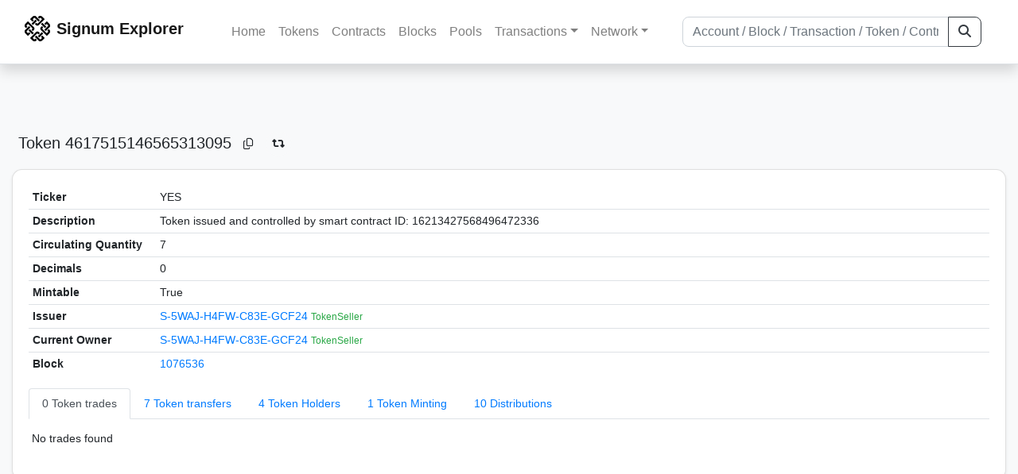

--- FILE ---
content_type: text/html; charset=utf-8
request_url: https://chain.signum.network/asset/4617515146565313095
body_size: 6778
content:


<!doctype html>
<html lang="en">

<head>
  <meta charset="utf-8">
  <meta name="viewport" content="width=device-width, initial-scale=1, maximum-scale=1, shrink-to-fit=no">
  <meta name="keywords" content="sustainable, blockchain, crypto, minable, HDD, greencoin, singa, SIGNA">
  <meta property="og:title" content="Signum Explorer - Smart. Secure. Sustainable.">
  <meta name="twitter:title" content="Signum Explorer - Smart. Secure. Sustainable.">
  <meta property="og:image" content="https://signum.network/assets/img/seo/Signum_blue.png">
  <meta property="og:description" content="

YES
Token issued and controlled by smart contract ID: 16213427568496472336

">
  <meta name="description"
    content="The easiest and most trusted Signum transaction search engine and blockchain explorer.">
  <title>Signum Explorer  - Token #4617515146565313095</title>
  <link href="/static/favicon.png" rel="icon">
  <link rel="stylesheet" href="https://cdn.jsdelivr.net/npm/bootstrap@4.6.2/dist/css/bootstrap.min.css" integrity="sha384-xOolHFLEh07PJGoPkLv1IbcEPTNtaed2xpHsD9ESMhqIYd0nLMwNLD69Npy4HI+N" crossorigin="anonymous">
  <link rel="stylesheet" href="/static/css/style.css?v=h">
  <link rel="stylesheet" type="text/css" href="/static/fontawesome-free-6.5.2-web/css/all.min.css" />
</head>
<body>
  
  <div class="wrapper">
    
      <header>
        <nav class="navbar navbar-expand-lg navbar-light fixed-top border-bottom shadow mb-3">
          <div class="container" style="max-width: 1400px !important;">
          <a class="mb-2" href="/"><img alt="LOGO" src="/static/logo.svg" height="32px"></a>
          <a class="p-2" href="/">
          
            <span class="navbar-brand my-0 mr-auto mb-2 font-weight-bold">Signum Explorer</span><br />
          
            
          </a>
          <button class="navbar-toggler" type="button" data-toggle="collapse" data-target="#navbarsMenu"
            aria-controls="navbarsMenu" aria-expanded="false" aria-label="Toggle navigation">
            <span class="navbar-toggler-icon"></span>
          </button>
          <div class="collapse navbar-collapse justify-content-md-center pl-4" id="navbarsMenu">
            <ul class="navbar-nav">
              <li class="nav-item">
                <a class="nav-link" href="/">Home</a>
              </li>
              <li class="nav-item">
                <a class="nav-link" href="/assets/">Tokens</a>
              </li>
              <li class="nav-item">
                <a class="nav-link" href="/ats/">Contracts</a>
              </li>
              <li class="nav-item">
                <a class="nav-link" href="/blocks/">Blocks</a>
              </li>
              <li class="nav-item">
                <a class="nav-link" href="/pools/">Pools</a>
              </li>
              <li class="nav-item dropdown">
                <a class="nav-link dropdown-toggle" href="#" id="transactions-nav" data-toggle="dropdown"
                  aria-haspopup="true" aria-expanded="false">Transactions</a>
                <div class="dropdown-menu" aria-labelledby="transactions-nav">
                  <a class="dropdown-item" href="/txsPending/">Pending Transactions</a>
                  <a class="dropdown-item" href="/txs/">Confirmed Transactions</a>
                  <a class="dropdown-item" href="/sub/">Auto-Payments</a>
                  <a class="dropdown-item" href="/alias/">Aliases</a>
                </div>
              </li>
              <li class="nav-item dropdown">
                <a class="nav-link dropdown-toggle" href="#" id="peers-nav" data-toggle="dropdown" aria-haspopup="true"
                  aria-expanded="false">Network</a>
                <div class="dropdown-menu" aria-labelledby="peers-nav">
                  <a class="dropdown-item" href="/accounts/">Top Accounts</a>
                  <a class="dropdown-item" href="/peers/">Nodes List</a>
                  <a class="dropdown-item" href="/peers-charts/">Nodes Distribution</a>
                </div>
              </li>
            </ul>
          </div>
          
          <form class="form-inline my-2 my-lg-0 input-group col-lg-4" action="/search/">
            <input class="form-control" type="text" name="q"
              placeholder="Account / Block / Transaction / Token / Contract" title="Fill to search" aria-label="Search">
            <div class="input-group-append">
              <button class="btn btn-outline-dark my-sm-0" type="submit" name="submit" value="Search"><i
                  class="fas fa-search"></i></button>
            </div>
          </form>
          
          </div>
        </nav>
      </header>
      <main role="main">
        <div class="container">
          <div class="text-center mb-5">
          </div>
          
          

  <h5 class="p-2">Token<br class="d-md-none" /> 4617515146565313095
    <a class="btn btn-sm btn-icon btn-light rounded-circle copy-btn" href="#" data-clipboard-text="4617515146565313095"><i class="far fa-copy"></i></a>
    <a class="btn btn-sm btn-icon btn-light rounded-circle copy-btn" title="" href="https://www.signumswap.com/tokens/4617515146565313095" target="_blank" data-original-title="Click to Trade"><i class="fa fa-retweet"></i></a>
  </h5>

<div class="card-deck mb-3">
    <div class="card mb-4 shadow-sm">
       
      <div class="card-body">

        <div class="table-responsive">
          <table class="table small table-sm">
            <tbody>
            <!--
            <tr>
              <th style="width: 130px;">ID</th>
              <th>
                4617515146565313095
              </th>
            </tr>
            -->
            <tr>
              <th style="width: 160px;">Ticker</th>
              <td class="text-nowrap">
                
                  YES
                  
                
              </td>
            </tr>
            <tr>
              <th>Description</th>
              <td name="src44field" style="word-wrap: break-word; max-width: 250px">
                
                  Token issued and controlled by smart contract ID: 16213427568496472336
                
              </td>
            </tr>
            <tr>
              <th>Circulating Quantity</th>
              <td>
                
                  7
                
              </td>
            </tr>
            <tr>
              <th>Decimals</th>
              <td>0</td>
            </tr>
            <tr>
              <th>Mintable</th>
              <td>True</td>
            </tr>
            <tr>
              <th>Issuer</th>
              <td>
                


  <a href="/address/16213427568496472336">
    S-5WAJ-H4FW-C83E-GCF24
  </a>


  <br class="d-md-none" />

<small>
  
    <span class="text-success" title="TokenSeller">TokenSeller</span>
  
</small>

              </td>
            </tr>
            <tr>
              <th>Current Owner</th>
              <td>
                


  <a href="/address/16213427568496472336">
    S-5WAJ-H4FW-C83E-GCF24
  </a>


  <br class="d-md-none" />

<small>
  
    <span class="text-success" title="TokenSeller">TokenSeller</span>
  
</small>

              </td>
            </tr>
            <tr>
              <th>Block</th>
              <td><a href="/block/1076536">1076536</a></td>
            </tr>
            </tbody>
          </table>

          <nav>
            <div class="nav nav-tabs small" id="nav-tab" role="tablist">
              <a class="nav-item nav-link active" id="nav-asset-trades-tab" data-toggle="tab" href="#nav-asset-trades" role="tab" aria-controls="nav-asset-trades" aria-selected="false">0 Token trades</a>
              <a class="nav-item nav-link" id="nav-asset-transfer-tab" data-toggle="tab" href="#nav-asset-transfer" role="tab" aria-controls="nav-asset-transfer" aria-selected="false">7 Token transfers</a>
              <a class="nav-item nav-link" id="nav-asset-holders-tab" data-toggle="tab" href="#nav-asset-holders" role="tab" aria-controls="nav-asset-holders" aria-selected="false">4 Token Holders</a>
              <a class="nav-item nav-link" id="nav-asset-minting-tab" data-toggle="tab" href="#nav-asset-minting" role="tab" aria-controls="nav-asset-minting" aria-selected="false">1 Token Minting</a>
              <a class="nav-item nav-link" id="nav-asset-distribution-tab" data-toggle="tab" href="#nav-asset-distribution" role="tab" aria-controls="nav-asset-distribution" aria-selected="false">10 Distributions</a>
            </div>
          </nav>
          <div class="tab-content" id="nav-tabContent">
            <div class="tab-pane fade show active" id="nav-asset-trades" role="tabpanel" aria-labelledby="nav-asset-trades-tab">
              
                <p class="small p-1" style="margin-top: 10px">No trades found</p>
              
            </div>

            <div class="tab-pane fade" id="nav-asset-transfer" role="tabpanel" aria-labelledby="nav-asset-transfer-tab">
              
                <div class="float-left small p-1">Latest 7 transfers</div>
                <div class="float-right  small p-1">
                  <a href="/asset/transfers?asset=4617515146565313095">View all transfers</a>
                </div>
                


<div class="table-responsive">
  <table class="table table-hover small table-sm">
    <thead>
    <tr>
      <th scope="col" class="d-none d-sm-table-cell">Transaction ID</th>
      <th scope="col" class="d-none d-sm-table-cell">Block</th>
      <th scope="col">Timestamp</th>
      <th scope="col">Ticker</th>
      <th scope="col" class="d-none d-sm-table-cell">From</th>
      <th scope="col"></th>
      <th scope="col" class="d-none d-sm-table-cell">To</th>
      <th scope="col">Quantity</th>
    </tr>
    </thead>
    <tbody>
    
      <tr>
        <td class="d-none d-sm-table-cell"><a href="/tx/7647841907685578040">764784190…</a></td>
        <td class="d-none d-sm-table-cell"><a href="/block/1181990">1181990</a></td>
        <td class="text-nowrap"><a href="/tx/7647841907685578040">2 years, 5 months ago</a></td>
        <td class="text-nowrap">
            <a href="/asset/4617515146565313095">
              
                YES
              
            </a>
          </td>
          <td class="d-none d-sm-table-cell">
            <a href="/asset/4617515146565313095">461751514…</a>
         </td>
        <td class="text-nowrap d-none d-sm-table-cell">
          


  <a href="/address/10370429460841545177">
    S-BHGT-NTCV-K4VS-ACTUZ
  </a>


  <br>

<small>
  
    <span class="text-success" title="Shimeon">Shimeon</span>
  
</small>

        </td>
        <td>
          
        </td>
        <td class="text-nowrap d-none d-sm-table-cell">
          


  🔥


  <br>

<small>
  
    <span class="text-success" title="Burn Address">Burn Address</span>
  
</small>

        </td>
        <td>
          
            2
          
        </td>
      </tr>
    
      <tr>
        <td class="d-none d-sm-table-cell"><a href="/tx/2683193130210782695">268319313…</a></td>
        <td class="d-none d-sm-table-cell"><a href="/block/1087045">1087045</a></td>
        <td class="text-nowrap"><a href="/tx/2683193130210782695">3 years, 1 month ago</a></td>
        <td class="text-nowrap">
            <a href="/asset/4617515146565313095">
              
                YES
              
            </a>
          </td>
          <td class="d-none d-sm-table-cell">
            <a href="/asset/4617515146565313095">461751514…</a>
         </td>
        <td class="text-nowrap d-none d-sm-table-cell">
          


  <a href="/address/6446211886906888776">
    S-SNLA-KV2Z-QC2T-7DEXL
  </a>


  <br>

<small>
  
    <span class="text-success" title="sijume">sijume</span>
  
</small>

        </td>
        <td>
          
        </td>
        <td class="text-nowrap d-none d-sm-table-cell">
          


  🔥


  <br>

<small>
  
    <span class="text-success" title="Burn Address">Burn Address</span>
  
</small>

        </td>
        <td>
          
            20
          
        </td>
      </tr>
    
      <tr>
        <td class="d-none d-sm-table-cell"><a href="/tx/7393397609310357218">739339760…</a></td>
        <td class="d-none d-sm-table-cell"><a href="/block/1076548">1076548</a></td>
        <td class="text-nowrap"><a href="/tx/7393397609310357218">3 years, 2 months ago</a></td>
        <td class="text-nowrap">
            <a href="/asset/4617515146565313095">
              
                YES
              
            </a>
          </td>
          <td class="d-none d-sm-table-cell">
            <a href="/asset/4617515146565313095">461751514…</a>
         </td>
        <td class="text-nowrap d-none d-sm-table-cell">
          


  <a href="/address/6446211886906888776">
    S-SNLA-KV2Z-QC2T-7DEXL
  </a>


  <br>

<small>
  
    <span class="text-success" title="sijume">sijume</span>
  
</small>

        </td>
        <td>
          
        </td>
        <td class="text-nowrap d-none d-sm-table-cell">
          


  <a href="/address/157372199120030428">
    S-6LQW-7TP3-WZQC-2TSD6
  </a>


  <br>

<small>
  
    <span class="text-success" title="falconalex91">falconalex91</span>
  
</small>

        </td>
        <td>
          
            2
          
        </td>
      </tr>
    
      <tr>
        <td class="d-none d-sm-table-cell"><a href="/tx/5808279407947691642">580827940…</a></td>
        <td class="d-none d-sm-table-cell"><a href="/block/1076547">1076547</a></td>
        <td class="text-nowrap"><a href="/tx/5808279407947691642">3 years, 2 months ago</a></td>
        <td class="text-nowrap">
            <a href="/asset/4617515146565313095">
              
                YES
              
            </a>
          </td>
          <td class="d-none d-sm-table-cell">
            <a href="/asset/4617515146565313095">461751514…</a>
         </td>
        <td class="text-nowrap d-none d-sm-table-cell">
          


  <a href="/address/6446211886906888776">
    S-SNLA-KV2Z-QC2T-7DEXL
  </a>


  <br>

<small>
  
    <span class="text-success" title="sijume">sijume</span>
  
</small>

        </td>
        <td>
          
        </td>
        <td class="text-nowrap d-none d-sm-table-cell">
          


  <a href="/address/16107620026796983538">
    S-9K9L-4CB5-88Y5-F5G4Z
  </a>


  <br>

<small>
  
    <span class="text-success" title="ohager">ohager</span>
  
</small>

        </td>
        <td>
          
            3
          
        </td>
      </tr>
    
      <tr>
        <td class="d-none d-sm-table-cell"><a href="/tx/16454534226826686811">164545342…</a></td>
        <td class="d-none d-sm-table-cell"><a href="/block/1076547">1076547</a></td>
        <td class="text-nowrap"><a href="/tx/16454534226826686811">3 years, 2 months ago</a></td>
        <td class="text-nowrap">
            <a href="/asset/4617515146565313095">
              
                YES
              
            </a>
          </td>
          <td class="d-none d-sm-table-cell">
            <a href="/asset/4617515146565313095">461751514…</a>
         </td>
        <td class="text-nowrap d-none d-sm-table-cell">
          


  <a href="/address/6446211886906888776">
    S-SNLA-KV2Z-QC2T-7DEXL
  </a>


  <br>

<small>
  
    <span class="text-success" title="sijume">sijume</span>
  
</small>

        </td>
        <td>
          
        </td>
        <td class="text-nowrap d-none d-sm-table-cell">
          


  <a href="/address/15371059540608897876">
    S-YNUN-8TXP-TQBZ-FT9NC
  </a>


  <br>

<small>
  
    <span class="text-success" title="Krasavin">Krasavin</span>
  
</small>

        </td>
        <td>
          
            2
          
        </td>
      </tr>
    
      <tr>
        <td class="d-none d-sm-table-cell"><a href="/tx/14384280885708154458">143842808…</a></td>
        <td class="d-none d-sm-table-cell"><a href="/block/1076547">1076547</a></td>
        <td class="text-nowrap"><a href="/tx/14384280885708154458">3 years, 2 months ago</a></td>
        <td class="text-nowrap">
            <a href="/asset/4617515146565313095">
              
                YES
              
            </a>
          </td>
          <td class="d-none d-sm-table-cell">
            <a href="/asset/4617515146565313095">461751514…</a>
         </td>
        <td class="text-nowrap d-none d-sm-table-cell">
          


  <a href="/address/6446211886906888776">
    S-SNLA-KV2Z-QC2T-7DEXL
  </a>


  <br>

<small>
  
    <span class="text-success" title="sijume">sijume</span>
  
</small>

        </td>
        <td>
          
        </td>
        <td class="text-nowrap d-none d-sm-table-cell">
          


  <a href="/address/10370429460841545177">
    S-BHGT-NTCV-K4VS-ACTUZ
  </a>


  <br>

<small>
  
    <span class="text-success" title="Shimeon">Shimeon</span>
  
</small>

        </td>
        <td>
          
            2
          
        </td>
      </tr>
    
      <tr>
        <td class="d-none d-sm-table-cell"><a href="/tx/17676344045009549420">176763440…</a></td>
        <td class="d-none d-sm-table-cell"><a href="/block/1076538">1076538</a></td>
        <td class="text-nowrap"><a href="/tx/17676344045009549420">3 years, 2 months ago</a></td>
        <td class="text-nowrap">
            <a href="/asset/4617515146565313095">
              
                YES
              
            </a>
          </td>
          <td class="d-none d-sm-table-cell">
            <a href="/asset/4617515146565313095">461751514…</a>
         </td>
        <td class="text-nowrap d-none d-sm-table-cell">
          


  <a href="/address/16213427568496472336">
    S-5WAJ-H4FW-C83E-GCF24
  </a>


  <br>

<small>
  
    <span class="text-success" title="TokenSeller">TokenSeller</span>
  
</small>

        </td>
        <td>
          
        </td>
        <td class="text-nowrap d-none d-sm-table-cell">
          


  <a href="/address/6446211886906888776">
    S-SNLA-KV2Z-QC2T-7DEXL
  </a>


  <br>

<small>
  
    <span class="text-success" title="sijume">sijume</span>
  
</small>

        </td>
        <td>
          
            29
          
        </td>
      </tr>
    
    </tbody>
  </table>
</div>

                <div class="float-right  small p-1">
                  <a href="/asset/transfers?asset=4617515146565313095">View all transfers</a>
                </div>
              
            </div>

            <div class="tab-pane fade" id="nav-asset-holders" role="tabpanel" aria-labelledby="nav-asset-holders-tab">
              
                <div class="float-left small p-1">Largest 4 holders</div>
                <div class="float-right  small p-1">
                  <a href="/asset/holders?asset=4617515146565313095">View all holders</a>
                </div>
                


<div class="table-responsive">
  <table class="table table-hover small table-sm">
    <thead>
    <tr>
      <th class="d-none d-sm-table-cell" scope="col">Since Block</th>
      <th scope="col">Holder</th>
      <th scope="col">Quantity</th>
      <th scope="col">Share</th>
    </tr>
    </thead>
    <tbody>
    
      <tr>
        <td class="d-none d-sm-table-cell"><a href="/block/1181990">1181990</a></td>
        <td class="text-nowrap">
          


  🔥


  <br>

<small>
  
    <span class="text-success" title="Burn Address">Burn Address</span>
  
</small>

        </td>
        <td>
          
            22
          
        </td>
        <td>
          
            Burnt
          
          </td>
      </tr>
    
      <tr>
        <td class="d-none d-sm-table-cell"><a href="/block/1076547">1076547</a></td>
        <td class="text-nowrap">
          


  <a href="/address/16107620026796983538">
    S-9K9L-4CB5-88Y5-F5G4Z
  </a>


  <br>

<small>
  
    <span class="text-success" title="ohager">ohager</span>
  
</small>

        </td>
        <td>
          
            3
          
        </td>
        <td>
          
            
              42.86 %
            
          
          </td>
      </tr>
    
      <tr>
        <td class="d-none d-sm-table-cell"><a href="/block/1076547">1076547</a></td>
        <td class="text-nowrap">
          


  <a href="/address/15371059540608897876">
    S-YNUN-8TXP-TQBZ-FT9NC
  </a>


  <br>

<small>
  
    <span class="text-success" title="Krasavin">Krasavin</span>
  
</small>

        </td>
        <td>
          
            2
          
        </td>
        <td>
          
            
              28.57 %
            
          
          </td>
      </tr>
    
      <tr>
        <td class="d-none d-sm-table-cell"><a href="/block/1084530">1084530</a></td>
        <td class="text-nowrap">
          


  <a href="/address/157372199120030428">
    S-6LQW-7TP3-WZQC-2TSD6
  </a>


  <br>

<small>
  
    <span class="text-success" title="falconalex91">falconalex91</span>
  
</small>

        </td>
        <td>
          
            2
          
        </td>
        <td>
          
            
              28.57 %
            
          
          </td>
      </tr>
    
    </tbody>
  </table>
</div>

                <div class="float-right  small p-1">
                  <a href="/asset/holders?asset=4617515146565313095">View all holders</a>
                </div>
              
            </div>

            <div class="tab-pane fade" id="nav-asset-minting" role="tabpanel" aria-labelledby="nav-asset-minting-tab">
              
              <div class="float-left small p-1">Latest  mintings</div>
              <div class="float-right  small p-1">
                <a href="/asset/mintings?asset=4617515146565313095">View all mintings</a>
              </div>
              


<div class="table-responsive">
  <table class="table table-hover small table-sm">
    <thead>
    <tr>
      <th class="d-none d-sm-table-cell" scope="col">Since Block</th>
      <th class="d-none d-sm-table-cell" scope="col">Trasnaction ID</th>      
      <th scope="col">Timestamp</th>   
      <th scope="col">Minter</th>
      <th scope="col">Quantity</th>
    </tr>
    </thead>
    <tbody>
    
      <tr>
        <td class="d-none d-sm-table-cell"><a href="/block/1076538">1076538</a></td>
        <td class="d-none d-sm-table-cell"><a href="/tx/14373273566438757612">143732735…</a></td>
        <td class="text-nowrap"><a href="/tx/14373273566438757612">3 years, 2 months ago</a></td>
        <td class="text-nowrap">
          


  <a href="/address/16213427568496472336">
    S-5WAJ-H4FW-C83E-GCF24
  </a>


  <br>

<small>
  
    <span class="text-secondary"></span>
  
</small>

        </td>
        <td>
            29
        </td>
      </tr>
    
    </tbody>
  </table>
</div>

              <div class="float-right  small p-1">
                <a href="/asset/mintings?asset=4617515146565313095">View all mintigs</a>
              </div>
              
            </div>
            <div class="tab-pane fade" id="nav-asset-distribution" role="tabpanel" aria-labelledby="nav-asset-distribution-tab">
              
              <div class="float-left small p-1">Latest  distributions</div>
              <div class="float-right  small p-1">
                <a href="/asset/distributions?asset=4617515146565313095">View all distributions</a>
              </div>
              


<div class="table-responsive">
  <table class="table table-hover small table-sm">
    <thead>
    <tr>
      
      <th scope="col" class="d-none d-sm-table-cell">Block</th>
      <th scope="col" class="d-none d-sm-table-cell">Transaction ID</th>
      <th scope="col">Timestamp</th>
      <th scope="col" class="d-none d-sm-table-cell">From</th>
      <th scope="col" class="d-none d-sm-table-cell"></th>
      <th scope="col" class="d-none d-sm-table-cell">To</th>
      <th scope="col">Coin</th>
      <th scope="col">Token</th>
    </tr>
    </thead>
    <tbody>
        
        <tr>
          
          <td class="d-none d-sm-table-cell"><a href="/block/1077146">1077146</a></td>
          <td class="d-none d-sm-table-cell"><a href="/tx/6950780968288925728">695078096…</a></td>
          <td class="text-nowrap"><a href="/tx/6950780968288925728">3 years, 2 months ago</a></td>
          <td class="text-nowrap d-none d-sm-table-cell">
            


  <a href="/address/6435279274523201926">
    S-96E8-EYC8-4F2E-7NPML
  </a>


  <br>

<small>
  
    <span class="text-secondary"></span>
  
</small>

          </td>
          <td class="d-none d-sm-table-cell">
            
              <span class="text-center font-weight-bold rounded-pill" style="background-color: rgb(222, 249, 210)!important; color: rgb(35, 118, 64); line-height: 1.6; font-size: .61rem; width: 100%!important; display: inline-block; padding: .2rem .5rem;">IN</span>
            
          </td>
          <td class="text-nowrap d-none d-sm-table-cell">
            <span><a href="/distribution/?a=6950780968288925728">Distribute to Holders</a></span>
            <br>
            <span>for Token </span>
            <span class="text-success">  YES</span>
          </td>
          <td>
              
          </td>
          <td>
             
             <span>10.0</span><br>
             <span class="text-success"> ZTH </span><br>
             
          </td>
        </tr>
      
        <tr>
          
          <td class="d-none d-sm-table-cell"><a href="/block/1077086">1077086</a></td>
          <td class="d-none d-sm-table-cell"><a href="/tx/15314248774367253601">153142487…</a></td>
          <td class="text-nowrap"><a href="/tx/15314248774367253601">3 years, 2 months ago</a></td>
          <td class="text-nowrap d-none d-sm-table-cell">
            


  <a href="/address/6435279274523201926">
    S-96E8-EYC8-4F2E-7NPML
  </a>


  <br>

<small>
  
    <span class="text-secondary"></span>
  
</small>

          </td>
          <td class="d-none d-sm-table-cell">
            
              <span class="text-center font-weight-bold rounded-pill" style="background-color: rgb(222, 249, 210)!important; color: rgb(35, 118, 64); line-height: 1.6; font-size: .61rem; width: 100%!important; display: inline-block; padding: .2rem .5rem;">IN</span>
            
          </td>
          <td class="text-nowrap d-none d-sm-table-cell">
            <span><a href="/distribution/?a=15314248774367253601">Distribute to Holders</a></span>
            <br>
            <span>for Token </span>
            <span class="text-success">  YES</span>
          </td>
          <td>
              
          </td>
          <td>
             
             <span>10.0</span><br>
             <span class="text-success"> ZTH </span><br>
             
          </td>
        </tr>
      
        <tr>
          
          <td class="d-none d-sm-table-cell"><a href="/block/1077026">1077026</a></td>
          <td class="d-none d-sm-table-cell"><a href="/tx/10840907286729607621">108409072…</a></td>
          <td class="text-nowrap"><a href="/tx/10840907286729607621">3 years, 2 months ago</a></td>
          <td class="text-nowrap d-none d-sm-table-cell">
            


  <a href="/address/6435279274523201926">
    S-96E8-EYC8-4F2E-7NPML
  </a>


  <br>

<small>
  
    <span class="text-secondary"></span>
  
</small>

          </td>
          <td class="d-none d-sm-table-cell">
            
              <span class="text-center font-weight-bold rounded-pill" style="background-color: rgb(222, 249, 210)!important; color: rgb(35, 118, 64); line-height: 1.6; font-size: .61rem; width: 100%!important; display: inline-block; padding: .2rem .5rem;">IN</span>
            
          </td>
          <td class="text-nowrap d-none d-sm-table-cell">
            <span><a href="/distribution/?a=10840907286729607621">Distribute to Holders</a></span>
            <br>
            <span>for Token </span>
            <span class="text-success">  YES</span>
          </td>
          <td>
              
          </td>
          <td>
             
             <span>10.0</span><br>
             <span class="text-success"> ZTH </span><br>
             
          </td>
        </tr>
      
        <tr>
          
          <td class="d-none d-sm-table-cell"><a href="/block/1076966">1076966</a></td>
          <td class="d-none d-sm-table-cell"><a href="/tx/15385157027141100672">153851570…</a></td>
          <td class="text-nowrap"><a href="/tx/15385157027141100672">3 years, 2 months ago</a></td>
          <td class="text-nowrap d-none d-sm-table-cell">
            


  <a href="/address/6435279274523201926">
    S-96E8-EYC8-4F2E-7NPML
  </a>


  <br>

<small>
  
    <span class="text-secondary"></span>
  
</small>

          </td>
          <td class="d-none d-sm-table-cell">
            
              <span class="text-center font-weight-bold rounded-pill" style="background-color: rgb(222, 249, 210)!important; color: rgb(35, 118, 64); line-height: 1.6; font-size: .61rem; width: 100%!important; display: inline-block; padding: .2rem .5rem;">IN</span>
            
          </td>
          <td class="text-nowrap d-none d-sm-table-cell">
            <span><a href="/distribution/?a=15385157027141100672">Distribute to Holders</a></span>
            <br>
            <span>for Token </span>
            <span class="text-success">  YES</span>
          </td>
          <td>
              
          </td>
          <td>
             
             <span>10.0</span><br>
             <span class="text-success"> ZTH </span><br>
             
          </td>
        </tr>
      
        <tr>
          
          <td class="d-none d-sm-table-cell"><a href="/block/1076906">1076906</a></td>
          <td class="d-none d-sm-table-cell"><a href="/tx/17767474554045824646">177674745…</a></td>
          <td class="text-nowrap"><a href="/tx/17767474554045824646">3 years, 2 months ago</a></td>
          <td class="text-nowrap d-none d-sm-table-cell">
            


  <a href="/address/6435279274523201926">
    S-96E8-EYC8-4F2E-7NPML
  </a>


  <br>

<small>
  
    <span class="text-secondary"></span>
  
</small>

          </td>
          <td class="d-none d-sm-table-cell">
            
              <span class="text-center font-weight-bold rounded-pill" style="background-color: rgb(222, 249, 210)!important; color: rgb(35, 118, 64); line-height: 1.6; font-size: .61rem; width: 100%!important; display: inline-block; padding: .2rem .5rem;">IN</span>
            
          </td>
          <td class="text-nowrap d-none d-sm-table-cell">
            <span><a href="/distribution/?a=17767474554045824646">Distribute to Holders</a></span>
            <br>
            <span>for Token </span>
            <span class="text-success">  YES</span>
          </td>
          <td>
              
          </td>
          <td>
             
             <span>10.0</span><br>
             <span class="text-success"> ZTH </span><br>
             
          </td>
        </tr>
      
        <tr>
          
          <td class="d-none d-sm-table-cell"><a href="/block/1076846">1076846</a></td>
          <td class="d-none d-sm-table-cell"><a href="/tx/11427703698116865410">114277036…</a></td>
          <td class="text-nowrap"><a href="/tx/11427703698116865410">3 years, 2 months ago</a></td>
          <td class="text-nowrap d-none d-sm-table-cell">
            


  <a href="/address/6435279274523201926">
    S-96E8-EYC8-4F2E-7NPML
  </a>


  <br>

<small>
  
    <span class="text-secondary"></span>
  
</small>

          </td>
          <td class="d-none d-sm-table-cell">
            
              <span class="text-center font-weight-bold rounded-pill" style="background-color: rgb(222, 249, 210)!important; color: rgb(35, 118, 64); line-height: 1.6; font-size: .61rem; width: 100%!important; display: inline-block; padding: .2rem .5rem;">IN</span>
            
          </td>
          <td class="text-nowrap d-none d-sm-table-cell">
            <span><a href="/distribution/?a=11427703698116865410">Distribute to Holders</a></span>
            <br>
            <span>for Token </span>
            <span class="text-success">  YES</span>
          </td>
          <td>
              
          </td>
          <td>
             
             <span>10.0</span><br>
             <span class="text-success"> ZTH </span><br>
             
          </td>
        </tr>
      
        <tr>
          
          <td class="d-none d-sm-table-cell"><a href="/block/1076786">1076786</a></td>
          <td class="d-none d-sm-table-cell"><a href="/tx/4580313882074862032">458031388…</a></td>
          <td class="text-nowrap"><a href="/tx/4580313882074862032">3 years, 2 months ago</a></td>
          <td class="text-nowrap d-none d-sm-table-cell">
            


  <a href="/address/6435279274523201926">
    S-96E8-EYC8-4F2E-7NPML
  </a>


  <br>

<small>
  
    <span class="text-secondary"></span>
  
</small>

          </td>
          <td class="d-none d-sm-table-cell">
            
              <span class="text-center font-weight-bold rounded-pill" style="background-color: rgb(222, 249, 210)!important; color: rgb(35, 118, 64); line-height: 1.6; font-size: .61rem; width: 100%!important; display: inline-block; padding: .2rem .5rem;">IN</span>
            
          </td>
          <td class="text-nowrap d-none d-sm-table-cell">
            <span><a href="/distribution/?a=4580313882074862032">Distribute to Holders</a></span>
            <br>
            <span>for Token </span>
            <span class="text-success">  YES</span>
          </td>
          <td>
              
          </td>
          <td>
             
             <span>10.0</span><br>
             <span class="text-success"> ZTH </span><br>
             
          </td>
        </tr>
      
        <tr>
          
          <td class="d-none d-sm-table-cell"><a href="/block/1076726">1076726</a></td>
          <td class="d-none d-sm-table-cell"><a href="/tx/8716997630747711458">871699763…</a></td>
          <td class="text-nowrap"><a href="/tx/8716997630747711458">3 years, 2 months ago</a></td>
          <td class="text-nowrap d-none d-sm-table-cell">
            


  <a href="/address/6435279274523201926">
    S-96E8-EYC8-4F2E-7NPML
  </a>


  <br>

<small>
  
    <span class="text-secondary"></span>
  
</small>

          </td>
          <td class="d-none d-sm-table-cell">
            
              <span class="text-center font-weight-bold rounded-pill" style="background-color: rgb(222, 249, 210)!important; color: rgb(35, 118, 64); line-height: 1.6; font-size: .61rem; width: 100%!important; display: inline-block; padding: .2rem .5rem;">IN</span>
            
          </td>
          <td class="text-nowrap d-none d-sm-table-cell">
            <span><a href="/distribution/?a=8716997630747711458">Distribute to Holders</a></span>
            <br>
            <span>for Token </span>
            <span class="text-success">  YES</span>
          </td>
          <td>
              
          </td>
          <td>
             
             <span>10.0</span><br>
             <span class="text-success"> ZTH </span><br>
             
          </td>
        </tr>
      
        <tr>
          
          <td class="d-none d-sm-table-cell"><a href="/block/1076666">1076666</a></td>
          <td class="d-none d-sm-table-cell"><a href="/tx/7191606490831283258">719160649…</a></td>
          <td class="text-nowrap"><a href="/tx/7191606490831283258">3 years, 2 months ago</a></td>
          <td class="text-nowrap d-none d-sm-table-cell">
            


  <a href="/address/6435279274523201926">
    S-96E8-EYC8-4F2E-7NPML
  </a>


  <br>

<small>
  
    <span class="text-secondary"></span>
  
</small>

          </td>
          <td class="d-none d-sm-table-cell">
            
              <span class="text-center font-weight-bold rounded-pill" style="background-color: rgb(222, 249, 210)!important; color: rgb(35, 118, 64); line-height: 1.6; font-size: .61rem; width: 100%!important; display: inline-block; padding: .2rem .5rem;">IN</span>
            
          </td>
          <td class="text-nowrap d-none d-sm-table-cell">
            <span><a href="/distribution/?a=7191606490831283258">Distribute to Holders</a></span>
            <br>
            <span>for Token </span>
            <span class="text-success">  YES</span>
          </td>
          <td>
              
          </td>
          <td>
             
             <span>10.0</span><br>
             <span class="text-success"> ZTH </span><br>
             
          </td>
        </tr>
      
        <tr>
          
          <td class="d-none d-sm-table-cell"><a href="/block/1076606">1076606</a></td>
          <td class="d-none d-sm-table-cell"><a href="/tx/8440176180644060439">844017618…</a></td>
          <td class="text-nowrap"><a href="/tx/8440176180644060439">3 years, 2 months ago</a></td>
          <td class="text-nowrap d-none d-sm-table-cell">
            


  <a href="/address/6435279274523201926">
    S-96E8-EYC8-4F2E-7NPML
  </a>


  <br>

<small>
  
    <span class="text-secondary"></span>
  
</small>

          </td>
          <td class="d-none d-sm-table-cell">
            
              <span class="text-center font-weight-bold rounded-pill" style="background-color: rgb(222, 249, 210)!important; color: rgb(35, 118, 64); line-height: 1.6; font-size: .61rem; width: 100%!important; display: inline-block; padding: .2rem .5rem;">IN</span>
            
          </td>
          <td class="text-nowrap d-none d-sm-table-cell">
            <span><a href="/distribution/?a=8440176180644060439">Distribute to Holders</a></span>
            <br>
            <span>for Token </span>
            <span class="text-success">  YES</span>
          </td>
          <td>
              
          </td>
          <td>
             
             <span>10.0</span><br>
             <span class="text-success"> ZTH </span><br>
             
          </td>
        </tr>
      
    </tbody>
  </table>
</div>

              <div class="float-right  small p-1">
                <a href="/asset/distributions?asset=4617515146565313095">View all distributions</a>
              </div>
              
            </div>
          </div>
        </div>
      </div>
    </div>
  </div>
<div id="avatarModal" class="modal fade" tabindex="-1" role="dialog" aria-hidden="true">
    <div class="modal-dialog modal-lg">
        <div class="modal-content">
            <div class="modal-body p-0 text-center bg-alt">
                <img src=" " id="avatarImage" class="loaded-image mx-auto img-fluid">
            </div>
        </div>
    </div>
</div>

        </div>
      </main>
      <div id="push"></div>
    </div>
    <footer class="footer mt-5 py-3 shadow-sm">
      <div class="footerex">
        <div class="containft">
          <div class="colft">
            <h1>Resources</h1>
            <span class="line" style="width: 40px;margin-bottom: 10px;"></span>
            <ul>
              <li><a class="normlink" href="https://www.signum.network/wallet.html" target="_blank">Wallets &
                  Node</a></li>
              <li><a class="normlink" href="https://www.signum.network/mining.html" target="_blank">Mining</a>
              </li>
              <li><a class="normlink" href="https://www.signum.network/exchanges.html" target="_blank">Exchanges</a>
              </li>
              <li><a class="normlink" href="https://www.signum.network/styleguide.html" target="_blank">Styleguide</a>
              </li>
            </ul>
          </div>
          <div class="colft">
            <h1>Development</h1>
            <span class="line" style="width: 40px;margin-bottom: 10px;"></span>
            <ul>
              <li><a class="normlink" href="https://github.com/signum-network" target="_blank">GitHub Signum</a>
              </li>
              <li><a class="normlink" href="https://github.com/btdex" target="_blank">GitHub BTDEX</a></li>
              <li><a class="normlink mb-5" href="https://github.com/signum-network/signum-smartj" target="_blank">GitHub
                  SmartJ</a></li>
            </ul>
          </div>
          <div class="colft">
            <h1>Signum-Network</h1>
            <span class="line" style="width: 40px;margin-bottom: 10px;"></span>
            <ul>
              <li><a class="normlink" href="https://signum.community/" target="_blank">Wiki</a></li>
              <li><a class="normlink" href="https://medium.com/signum-network" target="_blank">Medium</a></li>
              <li><a class="normlink" href="https://www.signum.network/privacypolicy.html" target="_blank">Privacy Policy</a></li>
              <li><a class="normlink mb-3" href="https://www.signum.network/disclaimer.html" target="_blank">Legal Disclaimer</a></li>
            </ul>
          </div>
          <div class="colft">
            <h1>Association</h1>
            <span class="line" style="width: 40px;margin-bottom: 10px;"></span>
            <ul>
              <li><a class="normlink" href="https://sna.signum.network/" target="_blank">SNA</a></li>
              <li><a class="border pl-1 pr-1 rounded border-primary bg-primary text-light text-decoration-none" href="https://sna.signum.network/donation.html" target="_blank">Donate
                  SNA</a></li>
            </ul>
          </div>
          <div class="colft social">
            <h1>Social</h1>
            <span class="line" style="width: 40px;margin-bottom: 15px;"></span>
            <ul>
              <a class="normlink" href="https://discord.gg/QHZkF4KHDS" target="_blank"><i
                  class="fab fa-discord fa-lg" data-toggle="modal" data-target="#QRModal" title="" data-original-title="Discord"></i></a>
              <a class="normlink" href="https://t.me/signumnetwork" target="_blank"><i
                  class="fab fa-telegram-plane fa-lg" data-toggle="modal" data-target="#QRModal" title="" data-original-title="Telegram"></i></a>
              <a class="normlink" href="https://twitter.com/signum_official" target="_blank"><i
                  class="fab fa-twitter fa-lg" data-toggle="modal" data-target="#QRModal" title="" data-original-title="Twitter"></i></a>
              <a class="normlink" href="https://www.reddit.com/r/Signum/" target="_blank"><i
                  class="fab fa-reddit fa-lg" data-toggle="modal" data-target="#QRModal" title="" data-original-title="Reddit"></i></a>
              <a class="normlink" href="https://www.youtube.com/c/SignumNetwork" target="_blank"><i
                  class="fab fa-youtube fa-lg" data-toggle="modal" data-target="#QRModal" title="" data-original-title="YouTube"></i></a><br><br>
            <li class="sig"><img alt="CoinGecko Logo" height="35px" src="/static/CoinGecko-logo-white.png"><br>
            Rates by CoinGecko</li>
            </ul>
            <ul>
            </ul>
          </div>
          <div class="clearfix"></div>
        </div>
      </div>
      <div class="container text-center sig">
        <br>
        Made with ❤️ by <a href="https://github.com/signum-network" class="normlink" target="_blank">Signum
          Network</a> @ (2019-2026)
        <br>
        
        
      </div>
    </footer>
    <script src="https://code.jquery.com/jquery-3.6.0.min.js" integrity="sha256-/xUj+3OJU5yExlq6GSYGSHk7tPXikynS7ogEvDej/m4=" crossorigin="anonymous"></script>
    <script src="https://cdn.jsdelivr.net/npm/popper.js@1.16.1/dist/umd/popper.min.js" integrity="sha384-9/reFTGAW83EW2RDu2S0VKaIzap3H66lZH81PoYlFhbGU+6BZp6G7niu735Sk7lN" crossorigin="anonymous"></script>
    <script src="https://cdn.jsdelivr.net/npm/bootstrap@4.6.2/dist/js/bootstrap.min.js" integrity="sha384-+sLIOodYLS7CIrQpBjl+C7nPvqq+FbNUBDunl/OZv93DB7Ln/533i8e/mZXLi/P+" crossorigin="anonymous"></script>    <script src="https://cdn.jsdelivr.net/npm/easyqrcodejs@4.4.10/src/easy.qrcode.js" integrity="sha384-ZstLT7ma1jjMbZ+hlNMNVzVjnN59eAqAqhaS2PuPfllOAkcCi7MPEZo39BVYGCsg" crossorigin="anonymous"></script>
    <script src="https://cdnjs.cloudflare.com/ajax/libs/clipboard.js/2.0.4/clipboard.min.js" integrity="sha256-FiZwavyI2V6+EXO1U+xzLG3IKldpiTFf3153ea9zikQ=" crossorigin="anonymous"></script>
    
    <script>
      clipboard = new ClipboardJS('.copy-btn');

      $('.copy-btn').tooltip({
        title: 'Copy to clipboard',
      });

      $(function () {
        $('[data-toggle="modal"]').tooltip();
        $('[data-title]').tooltip();
      });

      clipboard.on('success', function (e) {
        $(e.trigger)
          .attr('data-original-title', 'Copied!')
          .tooltip('show')
          .blur()
          .attr('data-original-title', 'Copy to clipboard')
      });
    </script>
    <script>
      $(document).ready(function () {
        $('#back-to-top').fadeOut(1);
        $(window).scroll(function () {
          if ($(this).scrollTop() > 50) {
            $('#back-to-top').fadeIn();
          } else {
            $('#back-to-top').fadeOut();
          }
        });
        // scroll body to 0px on click
        $('#back-to-top').click(function () {
          $('body,html').animate({
            scrollTop: 0
          }, 400);
          return false;
        });
      });
    </script>
    

<script src="https://code.highcharts.com/stock/highstock.js"></script>
<script src="https://code.highcharts.com/stock/modules/exporting.js"></script>
<script src="https://code.highcharts.com/stock/modules/export-data.js"></script>
<script src="https://code.highcharts.com/stock/modules/accessibility.js"></script>

<script>
(async () => {

    const data = [];

    // Create the chart
    Highcharts.stockChart('chartDiv', {
        rangeSelector: {
            selected: 1
        },

        title: {
            text: ' YES '
        },

        series: [{
            name: 'SIGNA',
            data: data,
            tooltip: {
                valueDecimals: 8
            }
        }]
    });
})();

  </script>
  <script>
      $('#avatarModal').on('show.bs.modal', function (e) {
         $('#avatarImage').attr("src",$(e.relatedTarget).data("large-src"));
      });
  </script>
  <script>
window.onload = function() {

const template = `
<div style='display: inline-block; text-align: center;'>
%avatar%
<strong>%name%</strong></div>
<br><br>
%description%<br> 
<a href='%web%' target='_blank'>%web%</a>`;

   const fields = document.getElementsByName('src44field');
   if (!fields) {
     return
   }
   for (const field of fields) {
     const source = field.innerHTML;
     try {
       const obj = JSON.parse(source);
       
         const item = {
            name: obj.nm ?? '',
            description: obj.ds ?? '',
            web: obj.hp ?? '',
            avatar: ''
         }
       if (!obj.ds) {
         return
       }
       if (obj.av) {
           avatar = Object.keys(obj.av)[0] ?? ''
           item.avatar = '<a href="#avatarModal" data-large-src="https://ipfs.io/ipfs/' + avatar + '" data-toggle="modal"><img src="https://ipfs.io/ipfs/' + avatar + '" style="border-radius: 10%; height: 65px; width: 65px; object-fit: cover; object-position: center;"></a><br>';
       }
         out = template
           .replace('%avatar%', item.avatar)
           .replace('%name%', item.name)
           .replace('%description%', item.description)
           .replace(/%web%/g, item.web);
       field.innerHTML = out;
     } catch (_e) {
     }
   }
 }
  </script>

<a id="back-to-top" href="#" class="border btn btn-light back-to-top" role="button" style="display:inline;"><i class="fas fa-chevron-up"></i></a>
<script defer src="https://static.cloudflareinsights.com/beacon.min.js/vcd15cbe7772f49c399c6a5babf22c1241717689176015" integrity="sha512-ZpsOmlRQV6y907TI0dKBHq9Md29nnaEIPlkf84rnaERnq6zvWvPUqr2ft8M1aS28oN72PdrCzSjY4U6VaAw1EQ==" data-cf-beacon='{"version":"2024.11.0","token":"0d34ba055a164f52b3f8e0ad592cf0d8","server_timing":{"name":{"cfCacheStatus":true,"cfEdge":true,"cfExtPri":true,"cfL4":true,"cfOrigin":true,"cfSpeedBrain":true},"location_startswith":null}}' crossorigin="anonymous"></script>
</body>

</html>
